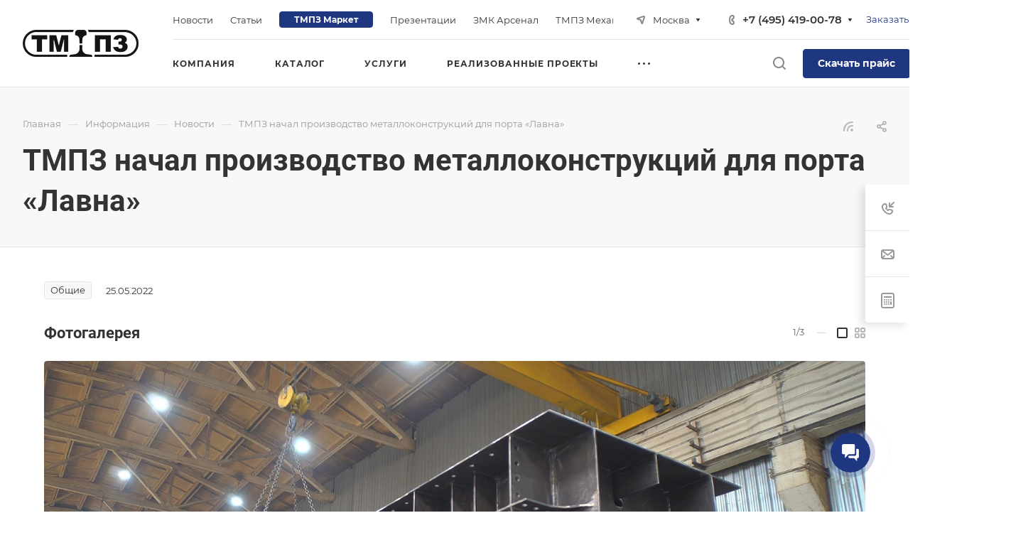

--- FILE ---
content_type: application/javascript
request_url: https://tulampz.ru/bitrix/cache/js/tz/aspro-allcorp3metal/default_8405224743e629a1c1dea2545c139b12/default_8405224743e629a1c1dea2545c139b12_v1.js?17396869912958
body_size: 809
content:

; /* Start:"a:4:{s:4:"full";s:97:"/bitrix/components/aspro/regionality.list.allcorp3metal/templates/select/script.js?16909746092565";s:6:"source";s:82:"/bitrix/components/aspro/regionality.list.allcorp3metal/templates/select/script.js";s:3:"min";s:0:"";s:3:"map";s:0:"";}"*/
$(document).ready(function () {
  $(".confirm_region .aprove").on("click", function (e) {
    var _this = $(this);
    $.removeCookie("current_region");

    if (arAllcorp3Options["SITE_ADDRESS"].indexOf(",") != "-1") {
      var arDomains = arAllcorp3Options["SITE_ADDRESS"].split(",");
      if (arDomains) {
        for (var i in arDomains) {
          var domain_name = arDomains[i].replace("\n", "");
          domain_name = arDomains[i].replace("'", "");
          $.cookie("current_region", _this.data("id"), { path: "/", domain: domain_name });
        }
      }
    } else $.cookie("current_region", _this.data("id"), { path: "/", domain: arAllcorp3Options["SITE_ADDRESS"] });

    $(".confirm_region").remove();
    if (typeof _this.data("href") !== "undefined") location.href = _this.data("href");
  });
  $(".js_city_change").on("click", function () {
    var _this = $(this);
    $(".region_wrapper .dropdown").fadeToggle(100);
    if (_this.closest(".top_mobile_region").length && window.matchMedia("(max-width:991px)").matches) {
      $("#mobileheader .burger").click();

      $(".mobilemenu__menu--regions > ul > li > div > a").click();
    }
    $(".confirm_region").remove();
  });
  $(".js_city_chooser").on("click", function () {
    var _this = $(this);
    $(".confirm_region").remove();
    $(".region_wrapper .dropdown").removeClass("active");
    _this.closest(".region_wrapper").find(".dropdown").toggleClass("active").fadeToggle(100);
    $(".region_wrapper .dropdown:not(.active)").hide();
  });
  /* close search block */
  $("html, body").on("mousedown", function (e) {
    e.stopPropagation();
    if (!$(e.target).hasClass("dropdown")) {
      $(".region_wrapper .dropdown").fadeOut(100);
    }
  });
  $(".region_wrapper")
    .find("*")
    .on("mousedown", function (e) {
      e.stopPropagation();
    });
  $(".region_wrapper .more_item:not(.current) span").on("click", function (e) {
    $.removeCookie("current_region");
    if (arAllcorp3Options["SITE_ADDRESS"].indexOf(",") != "-1") {
      var arDomains = arAllcorp3Options["SITE_ADDRESS"].split(",");
      if (arDomains) {
        for (var i in arDomains) {
          var domain_name = arDomains[i].replace("\n", "");
          domain_name = arDomains[i].replace("'", "");
          $.cookie("current_region", $(this).data("region_id"), { path: "/", domain: domain_name });
        }
      }
    } else $.cookie("current_region", $(this).data("region_id"), { path: "/", domain: arAllcorp3Options["SITE_ADDRESS"] });

    location.href = $(this).data("href");
  });
});

/* End */
;; /* /bitrix/components/aspro/regionality.list.allcorp3metal/templates/select/script.js?16909746092565*/
